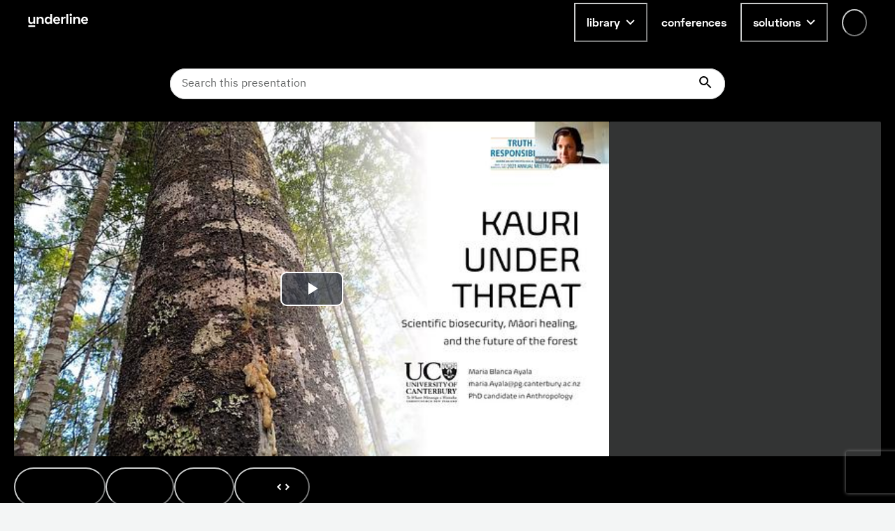

--- FILE ---
content_type: text/html; charset=utf-8
request_url: https://www.google.com/recaptcha/api2/anchor?ar=1&k=6LfMIycsAAAAAJ4hKx2k3-zkys8UaqgXkgRPVY06&co=aHR0cHM6Ly91bmRlcmxpbmUuaW86NDQz&hl=en&v=N67nZn4AqZkNcbeMu4prBgzg&size=invisible&anchor-ms=20000&execute-ms=30000&cb=yfytjbmxwa5h
body_size: 48732
content:
<!DOCTYPE HTML><html dir="ltr" lang="en"><head><meta http-equiv="Content-Type" content="text/html; charset=UTF-8">
<meta http-equiv="X-UA-Compatible" content="IE=edge">
<title>reCAPTCHA</title>
<style type="text/css">
/* cyrillic-ext */
@font-face {
  font-family: 'Roboto';
  font-style: normal;
  font-weight: 400;
  font-stretch: 100%;
  src: url(//fonts.gstatic.com/s/roboto/v48/KFO7CnqEu92Fr1ME7kSn66aGLdTylUAMa3GUBHMdazTgWw.woff2) format('woff2');
  unicode-range: U+0460-052F, U+1C80-1C8A, U+20B4, U+2DE0-2DFF, U+A640-A69F, U+FE2E-FE2F;
}
/* cyrillic */
@font-face {
  font-family: 'Roboto';
  font-style: normal;
  font-weight: 400;
  font-stretch: 100%;
  src: url(//fonts.gstatic.com/s/roboto/v48/KFO7CnqEu92Fr1ME7kSn66aGLdTylUAMa3iUBHMdazTgWw.woff2) format('woff2');
  unicode-range: U+0301, U+0400-045F, U+0490-0491, U+04B0-04B1, U+2116;
}
/* greek-ext */
@font-face {
  font-family: 'Roboto';
  font-style: normal;
  font-weight: 400;
  font-stretch: 100%;
  src: url(//fonts.gstatic.com/s/roboto/v48/KFO7CnqEu92Fr1ME7kSn66aGLdTylUAMa3CUBHMdazTgWw.woff2) format('woff2');
  unicode-range: U+1F00-1FFF;
}
/* greek */
@font-face {
  font-family: 'Roboto';
  font-style: normal;
  font-weight: 400;
  font-stretch: 100%;
  src: url(//fonts.gstatic.com/s/roboto/v48/KFO7CnqEu92Fr1ME7kSn66aGLdTylUAMa3-UBHMdazTgWw.woff2) format('woff2');
  unicode-range: U+0370-0377, U+037A-037F, U+0384-038A, U+038C, U+038E-03A1, U+03A3-03FF;
}
/* math */
@font-face {
  font-family: 'Roboto';
  font-style: normal;
  font-weight: 400;
  font-stretch: 100%;
  src: url(//fonts.gstatic.com/s/roboto/v48/KFO7CnqEu92Fr1ME7kSn66aGLdTylUAMawCUBHMdazTgWw.woff2) format('woff2');
  unicode-range: U+0302-0303, U+0305, U+0307-0308, U+0310, U+0312, U+0315, U+031A, U+0326-0327, U+032C, U+032F-0330, U+0332-0333, U+0338, U+033A, U+0346, U+034D, U+0391-03A1, U+03A3-03A9, U+03B1-03C9, U+03D1, U+03D5-03D6, U+03F0-03F1, U+03F4-03F5, U+2016-2017, U+2034-2038, U+203C, U+2040, U+2043, U+2047, U+2050, U+2057, U+205F, U+2070-2071, U+2074-208E, U+2090-209C, U+20D0-20DC, U+20E1, U+20E5-20EF, U+2100-2112, U+2114-2115, U+2117-2121, U+2123-214F, U+2190, U+2192, U+2194-21AE, U+21B0-21E5, U+21F1-21F2, U+21F4-2211, U+2213-2214, U+2216-22FF, U+2308-230B, U+2310, U+2319, U+231C-2321, U+2336-237A, U+237C, U+2395, U+239B-23B7, U+23D0, U+23DC-23E1, U+2474-2475, U+25AF, U+25B3, U+25B7, U+25BD, U+25C1, U+25CA, U+25CC, U+25FB, U+266D-266F, U+27C0-27FF, U+2900-2AFF, U+2B0E-2B11, U+2B30-2B4C, U+2BFE, U+3030, U+FF5B, U+FF5D, U+1D400-1D7FF, U+1EE00-1EEFF;
}
/* symbols */
@font-face {
  font-family: 'Roboto';
  font-style: normal;
  font-weight: 400;
  font-stretch: 100%;
  src: url(//fonts.gstatic.com/s/roboto/v48/KFO7CnqEu92Fr1ME7kSn66aGLdTylUAMaxKUBHMdazTgWw.woff2) format('woff2');
  unicode-range: U+0001-000C, U+000E-001F, U+007F-009F, U+20DD-20E0, U+20E2-20E4, U+2150-218F, U+2190, U+2192, U+2194-2199, U+21AF, U+21E6-21F0, U+21F3, U+2218-2219, U+2299, U+22C4-22C6, U+2300-243F, U+2440-244A, U+2460-24FF, U+25A0-27BF, U+2800-28FF, U+2921-2922, U+2981, U+29BF, U+29EB, U+2B00-2BFF, U+4DC0-4DFF, U+FFF9-FFFB, U+10140-1018E, U+10190-1019C, U+101A0, U+101D0-101FD, U+102E0-102FB, U+10E60-10E7E, U+1D2C0-1D2D3, U+1D2E0-1D37F, U+1F000-1F0FF, U+1F100-1F1AD, U+1F1E6-1F1FF, U+1F30D-1F30F, U+1F315, U+1F31C, U+1F31E, U+1F320-1F32C, U+1F336, U+1F378, U+1F37D, U+1F382, U+1F393-1F39F, U+1F3A7-1F3A8, U+1F3AC-1F3AF, U+1F3C2, U+1F3C4-1F3C6, U+1F3CA-1F3CE, U+1F3D4-1F3E0, U+1F3ED, U+1F3F1-1F3F3, U+1F3F5-1F3F7, U+1F408, U+1F415, U+1F41F, U+1F426, U+1F43F, U+1F441-1F442, U+1F444, U+1F446-1F449, U+1F44C-1F44E, U+1F453, U+1F46A, U+1F47D, U+1F4A3, U+1F4B0, U+1F4B3, U+1F4B9, U+1F4BB, U+1F4BF, U+1F4C8-1F4CB, U+1F4D6, U+1F4DA, U+1F4DF, U+1F4E3-1F4E6, U+1F4EA-1F4ED, U+1F4F7, U+1F4F9-1F4FB, U+1F4FD-1F4FE, U+1F503, U+1F507-1F50B, U+1F50D, U+1F512-1F513, U+1F53E-1F54A, U+1F54F-1F5FA, U+1F610, U+1F650-1F67F, U+1F687, U+1F68D, U+1F691, U+1F694, U+1F698, U+1F6AD, U+1F6B2, U+1F6B9-1F6BA, U+1F6BC, U+1F6C6-1F6CF, U+1F6D3-1F6D7, U+1F6E0-1F6EA, U+1F6F0-1F6F3, U+1F6F7-1F6FC, U+1F700-1F7FF, U+1F800-1F80B, U+1F810-1F847, U+1F850-1F859, U+1F860-1F887, U+1F890-1F8AD, U+1F8B0-1F8BB, U+1F8C0-1F8C1, U+1F900-1F90B, U+1F93B, U+1F946, U+1F984, U+1F996, U+1F9E9, U+1FA00-1FA6F, U+1FA70-1FA7C, U+1FA80-1FA89, U+1FA8F-1FAC6, U+1FACE-1FADC, U+1FADF-1FAE9, U+1FAF0-1FAF8, U+1FB00-1FBFF;
}
/* vietnamese */
@font-face {
  font-family: 'Roboto';
  font-style: normal;
  font-weight: 400;
  font-stretch: 100%;
  src: url(//fonts.gstatic.com/s/roboto/v48/KFO7CnqEu92Fr1ME7kSn66aGLdTylUAMa3OUBHMdazTgWw.woff2) format('woff2');
  unicode-range: U+0102-0103, U+0110-0111, U+0128-0129, U+0168-0169, U+01A0-01A1, U+01AF-01B0, U+0300-0301, U+0303-0304, U+0308-0309, U+0323, U+0329, U+1EA0-1EF9, U+20AB;
}
/* latin-ext */
@font-face {
  font-family: 'Roboto';
  font-style: normal;
  font-weight: 400;
  font-stretch: 100%;
  src: url(//fonts.gstatic.com/s/roboto/v48/KFO7CnqEu92Fr1ME7kSn66aGLdTylUAMa3KUBHMdazTgWw.woff2) format('woff2');
  unicode-range: U+0100-02BA, U+02BD-02C5, U+02C7-02CC, U+02CE-02D7, U+02DD-02FF, U+0304, U+0308, U+0329, U+1D00-1DBF, U+1E00-1E9F, U+1EF2-1EFF, U+2020, U+20A0-20AB, U+20AD-20C0, U+2113, U+2C60-2C7F, U+A720-A7FF;
}
/* latin */
@font-face {
  font-family: 'Roboto';
  font-style: normal;
  font-weight: 400;
  font-stretch: 100%;
  src: url(//fonts.gstatic.com/s/roboto/v48/KFO7CnqEu92Fr1ME7kSn66aGLdTylUAMa3yUBHMdazQ.woff2) format('woff2');
  unicode-range: U+0000-00FF, U+0131, U+0152-0153, U+02BB-02BC, U+02C6, U+02DA, U+02DC, U+0304, U+0308, U+0329, U+2000-206F, U+20AC, U+2122, U+2191, U+2193, U+2212, U+2215, U+FEFF, U+FFFD;
}
/* cyrillic-ext */
@font-face {
  font-family: 'Roboto';
  font-style: normal;
  font-weight: 500;
  font-stretch: 100%;
  src: url(//fonts.gstatic.com/s/roboto/v48/KFO7CnqEu92Fr1ME7kSn66aGLdTylUAMa3GUBHMdazTgWw.woff2) format('woff2');
  unicode-range: U+0460-052F, U+1C80-1C8A, U+20B4, U+2DE0-2DFF, U+A640-A69F, U+FE2E-FE2F;
}
/* cyrillic */
@font-face {
  font-family: 'Roboto';
  font-style: normal;
  font-weight: 500;
  font-stretch: 100%;
  src: url(//fonts.gstatic.com/s/roboto/v48/KFO7CnqEu92Fr1ME7kSn66aGLdTylUAMa3iUBHMdazTgWw.woff2) format('woff2');
  unicode-range: U+0301, U+0400-045F, U+0490-0491, U+04B0-04B1, U+2116;
}
/* greek-ext */
@font-face {
  font-family: 'Roboto';
  font-style: normal;
  font-weight: 500;
  font-stretch: 100%;
  src: url(//fonts.gstatic.com/s/roboto/v48/KFO7CnqEu92Fr1ME7kSn66aGLdTylUAMa3CUBHMdazTgWw.woff2) format('woff2');
  unicode-range: U+1F00-1FFF;
}
/* greek */
@font-face {
  font-family: 'Roboto';
  font-style: normal;
  font-weight: 500;
  font-stretch: 100%;
  src: url(//fonts.gstatic.com/s/roboto/v48/KFO7CnqEu92Fr1ME7kSn66aGLdTylUAMa3-UBHMdazTgWw.woff2) format('woff2');
  unicode-range: U+0370-0377, U+037A-037F, U+0384-038A, U+038C, U+038E-03A1, U+03A3-03FF;
}
/* math */
@font-face {
  font-family: 'Roboto';
  font-style: normal;
  font-weight: 500;
  font-stretch: 100%;
  src: url(//fonts.gstatic.com/s/roboto/v48/KFO7CnqEu92Fr1ME7kSn66aGLdTylUAMawCUBHMdazTgWw.woff2) format('woff2');
  unicode-range: U+0302-0303, U+0305, U+0307-0308, U+0310, U+0312, U+0315, U+031A, U+0326-0327, U+032C, U+032F-0330, U+0332-0333, U+0338, U+033A, U+0346, U+034D, U+0391-03A1, U+03A3-03A9, U+03B1-03C9, U+03D1, U+03D5-03D6, U+03F0-03F1, U+03F4-03F5, U+2016-2017, U+2034-2038, U+203C, U+2040, U+2043, U+2047, U+2050, U+2057, U+205F, U+2070-2071, U+2074-208E, U+2090-209C, U+20D0-20DC, U+20E1, U+20E5-20EF, U+2100-2112, U+2114-2115, U+2117-2121, U+2123-214F, U+2190, U+2192, U+2194-21AE, U+21B0-21E5, U+21F1-21F2, U+21F4-2211, U+2213-2214, U+2216-22FF, U+2308-230B, U+2310, U+2319, U+231C-2321, U+2336-237A, U+237C, U+2395, U+239B-23B7, U+23D0, U+23DC-23E1, U+2474-2475, U+25AF, U+25B3, U+25B7, U+25BD, U+25C1, U+25CA, U+25CC, U+25FB, U+266D-266F, U+27C0-27FF, U+2900-2AFF, U+2B0E-2B11, U+2B30-2B4C, U+2BFE, U+3030, U+FF5B, U+FF5D, U+1D400-1D7FF, U+1EE00-1EEFF;
}
/* symbols */
@font-face {
  font-family: 'Roboto';
  font-style: normal;
  font-weight: 500;
  font-stretch: 100%;
  src: url(//fonts.gstatic.com/s/roboto/v48/KFO7CnqEu92Fr1ME7kSn66aGLdTylUAMaxKUBHMdazTgWw.woff2) format('woff2');
  unicode-range: U+0001-000C, U+000E-001F, U+007F-009F, U+20DD-20E0, U+20E2-20E4, U+2150-218F, U+2190, U+2192, U+2194-2199, U+21AF, U+21E6-21F0, U+21F3, U+2218-2219, U+2299, U+22C4-22C6, U+2300-243F, U+2440-244A, U+2460-24FF, U+25A0-27BF, U+2800-28FF, U+2921-2922, U+2981, U+29BF, U+29EB, U+2B00-2BFF, U+4DC0-4DFF, U+FFF9-FFFB, U+10140-1018E, U+10190-1019C, U+101A0, U+101D0-101FD, U+102E0-102FB, U+10E60-10E7E, U+1D2C0-1D2D3, U+1D2E0-1D37F, U+1F000-1F0FF, U+1F100-1F1AD, U+1F1E6-1F1FF, U+1F30D-1F30F, U+1F315, U+1F31C, U+1F31E, U+1F320-1F32C, U+1F336, U+1F378, U+1F37D, U+1F382, U+1F393-1F39F, U+1F3A7-1F3A8, U+1F3AC-1F3AF, U+1F3C2, U+1F3C4-1F3C6, U+1F3CA-1F3CE, U+1F3D4-1F3E0, U+1F3ED, U+1F3F1-1F3F3, U+1F3F5-1F3F7, U+1F408, U+1F415, U+1F41F, U+1F426, U+1F43F, U+1F441-1F442, U+1F444, U+1F446-1F449, U+1F44C-1F44E, U+1F453, U+1F46A, U+1F47D, U+1F4A3, U+1F4B0, U+1F4B3, U+1F4B9, U+1F4BB, U+1F4BF, U+1F4C8-1F4CB, U+1F4D6, U+1F4DA, U+1F4DF, U+1F4E3-1F4E6, U+1F4EA-1F4ED, U+1F4F7, U+1F4F9-1F4FB, U+1F4FD-1F4FE, U+1F503, U+1F507-1F50B, U+1F50D, U+1F512-1F513, U+1F53E-1F54A, U+1F54F-1F5FA, U+1F610, U+1F650-1F67F, U+1F687, U+1F68D, U+1F691, U+1F694, U+1F698, U+1F6AD, U+1F6B2, U+1F6B9-1F6BA, U+1F6BC, U+1F6C6-1F6CF, U+1F6D3-1F6D7, U+1F6E0-1F6EA, U+1F6F0-1F6F3, U+1F6F7-1F6FC, U+1F700-1F7FF, U+1F800-1F80B, U+1F810-1F847, U+1F850-1F859, U+1F860-1F887, U+1F890-1F8AD, U+1F8B0-1F8BB, U+1F8C0-1F8C1, U+1F900-1F90B, U+1F93B, U+1F946, U+1F984, U+1F996, U+1F9E9, U+1FA00-1FA6F, U+1FA70-1FA7C, U+1FA80-1FA89, U+1FA8F-1FAC6, U+1FACE-1FADC, U+1FADF-1FAE9, U+1FAF0-1FAF8, U+1FB00-1FBFF;
}
/* vietnamese */
@font-face {
  font-family: 'Roboto';
  font-style: normal;
  font-weight: 500;
  font-stretch: 100%;
  src: url(//fonts.gstatic.com/s/roboto/v48/KFO7CnqEu92Fr1ME7kSn66aGLdTylUAMa3OUBHMdazTgWw.woff2) format('woff2');
  unicode-range: U+0102-0103, U+0110-0111, U+0128-0129, U+0168-0169, U+01A0-01A1, U+01AF-01B0, U+0300-0301, U+0303-0304, U+0308-0309, U+0323, U+0329, U+1EA0-1EF9, U+20AB;
}
/* latin-ext */
@font-face {
  font-family: 'Roboto';
  font-style: normal;
  font-weight: 500;
  font-stretch: 100%;
  src: url(//fonts.gstatic.com/s/roboto/v48/KFO7CnqEu92Fr1ME7kSn66aGLdTylUAMa3KUBHMdazTgWw.woff2) format('woff2');
  unicode-range: U+0100-02BA, U+02BD-02C5, U+02C7-02CC, U+02CE-02D7, U+02DD-02FF, U+0304, U+0308, U+0329, U+1D00-1DBF, U+1E00-1E9F, U+1EF2-1EFF, U+2020, U+20A0-20AB, U+20AD-20C0, U+2113, U+2C60-2C7F, U+A720-A7FF;
}
/* latin */
@font-face {
  font-family: 'Roboto';
  font-style: normal;
  font-weight: 500;
  font-stretch: 100%;
  src: url(//fonts.gstatic.com/s/roboto/v48/KFO7CnqEu92Fr1ME7kSn66aGLdTylUAMa3yUBHMdazQ.woff2) format('woff2');
  unicode-range: U+0000-00FF, U+0131, U+0152-0153, U+02BB-02BC, U+02C6, U+02DA, U+02DC, U+0304, U+0308, U+0329, U+2000-206F, U+20AC, U+2122, U+2191, U+2193, U+2212, U+2215, U+FEFF, U+FFFD;
}
/* cyrillic-ext */
@font-face {
  font-family: 'Roboto';
  font-style: normal;
  font-weight: 900;
  font-stretch: 100%;
  src: url(//fonts.gstatic.com/s/roboto/v48/KFO7CnqEu92Fr1ME7kSn66aGLdTylUAMa3GUBHMdazTgWw.woff2) format('woff2');
  unicode-range: U+0460-052F, U+1C80-1C8A, U+20B4, U+2DE0-2DFF, U+A640-A69F, U+FE2E-FE2F;
}
/* cyrillic */
@font-face {
  font-family: 'Roboto';
  font-style: normal;
  font-weight: 900;
  font-stretch: 100%;
  src: url(//fonts.gstatic.com/s/roboto/v48/KFO7CnqEu92Fr1ME7kSn66aGLdTylUAMa3iUBHMdazTgWw.woff2) format('woff2');
  unicode-range: U+0301, U+0400-045F, U+0490-0491, U+04B0-04B1, U+2116;
}
/* greek-ext */
@font-face {
  font-family: 'Roboto';
  font-style: normal;
  font-weight: 900;
  font-stretch: 100%;
  src: url(//fonts.gstatic.com/s/roboto/v48/KFO7CnqEu92Fr1ME7kSn66aGLdTylUAMa3CUBHMdazTgWw.woff2) format('woff2');
  unicode-range: U+1F00-1FFF;
}
/* greek */
@font-face {
  font-family: 'Roboto';
  font-style: normal;
  font-weight: 900;
  font-stretch: 100%;
  src: url(//fonts.gstatic.com/s/roboto/v48/KFO7CnqEu92Fr1ME7kSn66aGLdTylUAMa3-UBHMdazTgWw.woff2) format('woff2');
  unicode-range: U+0370-0377, U+037A-037F, U+0384-038A, U+038C, U+038E-03A1, U+03A3-03FF;
}
/* math */
@font-face {
  font-family: 'Roboto';
  font-style: normal;
  font-weight: 900;
  font-stretch: 100%;
  src: url(//fonts.gstatic.com/s/roboto/v48/KFO7CnqEu92Fr1ME7kSn66aGLdTylUAMawCUBHMdazTgWw.woff2) format('woff2');
  unicode-range: U+0302-0303, U+0305, U+0307-0308, U+0310, U+0312, U+0315, U+031A, U+0326-0327, U+032C, U+032F-0330, U+0332-0333, U+0338, U+033A, U+0346, U+034D, U+0391-03A1, U+03A3-03A9, U+03B1-03C9, U+03D1, U+03D5-03D6, U+03F0-03F1, U+03F4-03F5, U+2016-2017, U+2034-2038, U+203C, U+2040, U+2043, U+2047, U+2050, U+2057, U+205F, U+2070-2071, U+2074-208E, U+2090-209C, U+20D0-20DC, U+20E1, U+20E5-20EF, U+2100-2112, U+2114-2115, U+2117-2121, U+2123-214F, U+2190, U+2192, U+2194-21AE, U+21B0-21E5, U+21F1-21F2, U+21F4-2211, U+2213-2214, U+2216-22FF, U+2308-230B, U+2310, U+2319, U+231C-2321, U+2336-237A, U+237C, U+2395, U+239B-23B7, U+23D0, U+23DC-23E1, U+2474-2475, U+25AF, U+25B3, U+25B7, U+25BD, U+25C1, U+25CA, U+25CC, U+25FB, U+266D-266F, U+27C0-27FF, U+2900-2AFF, U+2B0E-2B11, U+2B30-2B4C, U+2BFE, U+3030, U+FF5B, U+FF5D, U+1D400-1D7FF, U+1EE00-1EEFF;
}
/* symbols */
@font-face {
  font-family: 'Roboto';
  font-style: normal;
  font-weight: 900;
  font-stretch: 100%;
  src: url(//fonts.gstatic.com/s/roboto/v48/KFO7CnqEu92Fr1ME7kSn66aGLdTylUAMaxKUBHMdazTgWw.woff2) format('woff2');
  unicode-range: U+0001-000C, U+000E-001F, U+007F-009F, U+20DD-20E0, U+20E2-20E4, U+2150-218F, U+2190, U+2192, U+2194-2199, U+21AF, U+21E6-21F0, U+21F3, U+2218-2219, U+2299, U+22C4-22C6, U+2300-243F, U+2440-244A, U+2460-24FF, U+25A0-27BF, U+2800-28FF, U+2921-2922, U+2981, U+29BF, U+29EB, U+2B00-2BFF, U+4DC0-4DFF, U+FFF9-FFFB, U+10140-1018E, U+10190-1019C, U+101A0, U+101D0-101FD, U+102E0-102FB, U+10E60-10E7E, U+1D2C0-1D2D3, U+1D2E0-1D37F, U+1F000-1F0FF, U+1F100-1F1AD, U+1F1E6-1F1FF, U+1F30D-1F30F, U+1F315, U+1F31C, U+1F31E, U+1F320-1F32C, U+1F336, U+1F378, U+1F37D, U+1F382, U+1F393-1F39F, U+1F3A7-1F3A8, U+1F3AC-1F3AF, U+1F3C2, U+1F3C4-1F3C6, U+1F3CA-1F3CE, U+1F3D4-1F3E0, U+1F3ED, U+1F3F1-1F3F3, U+1F3F5-1F3F7, U+1F408, U+1F415, U+1F41F, U+1F426, U+1F43F, U+1F441-1F442, U+1F444, U+1F446-1F449, U+1F44C-1F44E, U+1F453, U+1F46A, U+1F47D, U+1F4A3, U+1F4B0, U+1F4B3, U+1F4B9, U+1F4BB, U+1F4BF, U+1F4C8-1F4CB, U+1F4D6, U+1F4DA, U+1F4DF, U+1F4E3-1F4E6, U+1F4EA-1F4ED, U+1F4F7, U+1F4F9-1F4FB, U+1F4FD-1F4FE, U+1F503, U+1F507-1F50B, U+1F50D, U+1F512-1F513, U+1F53E-1F54A, U+1F54F-1F5FA, U+1F610, U+1F650-1F67F, U+1F687, U+1F68D, U+1F691, U+1F694, U+1F698, U+1F6AD, U+1F6B2, U+1F6B9-1F6BA, U+1F6BC, U+1F6C6-1F6CF, U+1F6D3-1F6D7, U+1F6E0-1F6EA, U+1F6F0-1F6F3, U+1F6F7-1F6FC, U+1F700-1F7FF, U+1F800-1F80B, U+1F810-1F847, U+1F850-1F859, U+1F860-1F887, U+1F890-1F8AD, U+1F8B0-1F8BB, U+1F8C0-1F8C1, U+1F900-1F90B, U+1F93B, U+1F946, U+1F984, U+1F996, U+1F9E9, U+1FA00-1FA6F, U+1FA70-1FA7C, U+1FA80-1FA89, U+1FA8F-1FAC6, U+1FACE-1FADC, U+1FADF-1FAE9, U+1FAF0-1FAF8, U+1FB00-1FBFF;
}
/* vietnamese */
@font-face {
  font-family: 'Roboto';
  font-style: normal;
  font-weight: 900;
  font-stretch: 100%;
  src: url(//fonts.gstatic.com/s/roboto/v48/KFO7CnqEu92Fr1ME7kSn66aGLdTylUAMa3OUBHMdazTgWw.woff2) format('woff2');
  unicode-range: U+0102-0103, U+0110-0111, U+0128-0129, U+0168-0169, U+01A0-01A1, U+01AF-01B0, U+0300-0301, U+0303-0304, U+0308-0309, U+0323, U+0329, U+1EA0-1EF9, U+20AB;
}
/* latin-ext */
@font-face {
  font-family: 'Roboto';
  font-style: normal;
  font-weight: 900;
  font-stretch: 100%;
  src: url(//fonts.gstatic.com/s/roboto/v48/KFO7CnqEu92Fr1ME7kSn66aGLdTylUAMa3KUBHMdazTgWw.woff2) format('woff2');
  unicode-range: U+0100-02BA, U+02BD-02C5, U+02C7-02CC, U+02CE-02D7, U+02DD-02FF, U+0304, U+0308, U+0329, U+1D00-1DBF, U+1E00-1E9F, U+1EF2-1EFF, U+2020, U+20A0-20AB, U+20AD-20C0, U+2113, U+2C60-2C7F, U+A720-A7FF;
}
/* latin */
@font-face {
  font-family: 'Roboto';
  font-style: normal;
  font-weight: 900;
  font-stretch: 100%;
  src: url(//fonts.gstatic.com/s/roboto/v48/KFO7CnqEu92Fr1ME7kSn66aGLdTylUAMa3yUBHMdazQ.woff2) format('woff2');
  unicode-range: U+0000-00FF, U+0131, U+0152-0153, U+02BB-02BC, U+02C6, U+02DA, U+02DC, U+0304, U+0308, U+0329, U+2000-206F, U+20AC, U+2122, U+2191, U+2193, U+2212, U+2215, U+FEFF, U+FFFD;
}

</style>
<link rel="stylesheet" type="text/css" href="https://www.gstatic.com/recaptcha/releases/N67nZn4AqZkNcbeMu4prBgzg/styles__ltr.css">
<script nonce="uqL4TA141r8JQFFbeJ4l6Q" type="text/javascript">window['__recaptcha_api'] = 'https://www.google.com/recaptcha/api2/';</script>
<script type="text/javascript" src="https://www.gstatic.com/recaptcha/releases/N67nZn4AqZkNcbeMu4prBgzg/recaptcha__en.js" nonce="uqL4TA141r8JQFFbeJ4l6Q">
      
    </script></head>
<body><div id="rc-anchor-alert" class="rc-anchor-alert"></div>
<input type="hidden" id="recaptcha-token" value="[base64]">
<script type="text/javascript" nonce="uqL4TA141r8JQFFbeJ4l6Q">
      recaptcha.anchor.Main.init("[\x22ainput\x22,[\x22bgdata\x22,\x22\x22,\[base64]/[base64]/[base64]/bC5sW25dLmNvbmNhdChTKTpsLmxbbl09SksoUyxsKTtlbHNle2lmKGwuSTcmJm4hPTI4MylyZXR1cm47bj09MzMzfHxuPT00MTB8fG49PTI0OHx8bj09NDEyfHxuPT0yMDF8fG49PTE3N3x8bj09MjczfHxuPT0xMjJ8fG49PTUxfHxuPT0yOTc/[base64]/[base64]/[base64]/[base64]/[base64]/MjU1Okc/[base64]/[base64]/bmV3IEVbVl0oTVswXSk6eT09Mj9uZXcgRVtWXShNWzBdLE1bMV0pOnk9PTM/bmV3IEVbVl0oTVswXSxNWzFdLE1bMl0pOnk9PTQ/[base64]/ZnVuY3Rpb24oKXtyZXR1cm4gdGhpcy5BaSt3aW5kb3cucGVyZm9ybWFuY2Uubm93KCl9OmZ1bmN0aW9uKCl7cmV0dXJuK25ldyBEYXRlfSxPKS5LcT0oTy5kcj1mdW5jdGlvbihuLGwsUyxHKXtpZigoUz1tVihTKT09PSJhcnJheSI/[base64]/[base64]\\u003d\x22,\[base64]\\u003d\x22,\x22woPCuEdjewlabX9UWcO6wpJ7FRUNBFBsw6Qgw4wDwoRnD8Kiw4UfEMOGwoclwoPDjsO3MmkBDhzCuCl0w7nCrMKGCnQSwqpQPsOcw4TCnHHDrTUlw6MRHMOcMsKWLgrDmTvDmsOewqjDlcKVRTU+VFN0w5IUw5wPw7XDqsO/DVDCr8K4w5tpOx5rw6BOw47CssOhw7YJGcO1wpbDvz7DgCB2JsO0woBsK8K+YkPDkMKawqBVwqfCjsKTZiTDgsOBwqYuw5kiw4nCtDckQsKnDTtZfFjCkMK7EAMuwr3DpsKaNsOGw7PCsjopE8Kob8K/w7nCjH4AcGjChw1lesKoIMKKw71dKiTClMOuKzNxUTVdXDJ9AsO1MW7DpS/DumAvwobDmHtiw5tSwqjCsHvDng1XFWjDqcOKWG7DsWcdw43DlxbCmcOTasK9LQp2w7DDgkLCg09AwrfCrcOVNsODB8OdwpbDr8OXeFFNBVLCt8OnOQ/Dq8KRJsK+S8KacCPCuFBzwpzDgC/CpErDojQ5wrfDk8KUwrLDll5YYsOcw6wvITgfwotqw4g0D8OKw703woMvLm9xwqptesKQw5XDtsODw6YWOMOKw7vDssOOwqotLSvCs8KrRMKhcj/DvCEYwqfDjgXCowZ7wrjClcKWMcKPGi3CucK9wpUSEsOxw7HDhR80wrcUAsOJUsOlw7TDm8OGOMKkwoBABMO5OsOZHV9YwpbDrS/[base64]/CqFd0OFHCk8KUemhiw6LCpMKrUlFgc8K/UGHDl8KyXGvDk8K3w6x1IV1HHsOALcKNHBx5L1bDpkTCgiovw6/DkMKBwo1WSw7Cv0ZCGsKsw67CrzzCqlLCmsKJT8KWwqoREsKpJ3x3w6J/DsOPOQNqwo7DhXQ+QUxGw7/DhFw+wowDw4kAdGc2TsKvw55Zw51iY8KXw4YRFcKDHMKzEATDsMOSXjdSw6nCu8OjYA8jIyzDucOJw557BRABw4oewqPDkMK/e8Oyw48rw4XDglnDl8KnwrzDjcOhVMO6XsOjw4zDtcKJVsK1W8KCwrTDjADDpnnCo0BvDSfDgMOPwqnDnjjCisOJwoJsw7vCiUIKw7DDpAc1RMKlc0PDt1rDnwXDribCm8Kew7c+TcKMZ8O4HcKJF8ObwovCscK/w4xKw7VRw55oYFnDmGLDu8KJfcOSw48gw6TDqXbDt8OYDF4dJMOEEMKIO2LCjMO7KzQKNMOlwpBaKFXDjFpJwpkUeMK1Y18Bw7rDvG7DoMO6wptFP8OwwrXCuV80w69qTcOxOBTCtkrDmlkgQyrCssOyw5nDlBIsa1EgPMKvwqIHw6V6w53Dg0MODR3Cpg7DsMK/[base64]/[base64]/CgBTDmwDDosOCwoJxLWPCicOpXzJyw7ciw6YswqrDhcKGVAJ4wr/CocKpw5MfTmPDrMOBw5HCgk5uw4rDjMKVMBpuYMO6FsOpw4/[base64]/w4nCuS0AwoAzw7vCoMKyYEtzQDAvwpbDtSjCmW3CnETDqsOiMcKDw6rDlirDmMK2VjLDvD5Iw6QSa8KAwpfDtcOpA8O8wqHCjsKELVDCqFzCvT/CkF7DqCoOw5AuVsOWfsKIw7I5R8KPwrvCj8Kww5Y+K2rDlMOyNGp3BcO5a8OHVg3CukXCo8O/w4svLm7CkC9gwqAnOcOGXnpawpnCgsOcL8KEwprCmSlIIcKQcE8ba8KBVBbDkMK5QlDDrMKnwoBvQsKBw6bDk8OnH1ItWxXDrHsWQcKwQDrCrsOXwpXCtcOiP8KCw7xAX8K+a8Kdek0aKi/DmjBtw5towoLDg8OTJ8OPTcO4e0RYUzTCmH0hwobCqU3Dtw9+f2gdw6tRbsKWw55bcCbChcOydMKWdcOvCsK7WklOShPDm2HDg8O+UsKPUcOUw4fCkT7CksKXQAQKKGDCmsKpOVJRZEARZMOOw4vDk0zCuRXDpU0Qwoksw6bDsCHCr2pbc8OPwqvDqUXCr8KyCx/[base64]/Co8KZw69bwqVvwqQzwrYqw5glw4FqW8K+VlcXwpPCqsO6wo/CiMKFajkzwrPDh8KMwqdhW3nCvMOpwoBjRcKlR1pUd8K4eT5WwpkgAMOOEXFhX8OZw4ZcDcKTGCDCi3RHw5NXw4/CjsOkwpLCpCjCqsKRGMOiwo3Ct8K3JTPDiMK5wpXDiRTCsX8+w6nDiwBew6BIb2zChsKZwpzDsmXCpEPCp8K4wr1vw6BFw6g7wqsuwpPDgC4eHcOPKMOJw5nCsgNfw4Blwp8LM8O6wrjCshfChcOMPMOZIMKpwofDgQrDtUxiw4/Cv8KUwoApwp9Aw4/CjcO4aDjDokUNHk/[base64]/wp3DvSh/[base64]/Cn3tgezzCkyU1w6dUw6hhw7HCpWXDocOFIxDDvcOMwoloOsK3wo7DnEjCoMOUwpkxw4gaf8KCP8O6GcKFYMK7PMODbAzClnvCgMOnw4/CuCfCgxUUw6orFXDDg8KuwqnDv8OQKGnDgwDDjsKOw4jDgm1DQcK3w5d9w4/DnC7DgsKbwqYywp8RdkHDgQMsFR/DisOlRcOYAcKIwpvDhBsEW8OQwqoHw6bCnXAZWMOBwqFhwq/[base64]/Cs8OzOGwlXkstw4/CuUrCoDnCjMKCw73Dgg5sw7VYw5o9CcOGw5DCjUc8w6IKGn05w604F8K0IgnDvlk/w486wqHCllw5Hyt2wqwdNsOoF1d3DsK1asKvEnxLw6/DkcOvwpEyAHDCkSfCl2PDg3BsNDnCoy7CjsKUPsOiwpwiRzoIwpEJPC7Dln53VAk1DgxFBT0UwplVw6puw5UIJcKcE8OIV3XCtSoPbHfCusOMwpfCjsOIwqtnK8OsQFnDrH/DpGUOwp1we8KvSRcywqwAwp7DtMOmwoBwXGcHw7VsbX/CisKwd3UbW1lFYG56bxJawqZSwqbCnwt3w6wLw4Q8wocYw78Nw6kpwrgow7fCvhDDnztYw7rDmm9gITsQcFQ8wpFjHkUvXW3CpMO1w4fDgUDDrGPDjzzCp1Q3TVFeZMOGwrfDoCdeQsOyw71FwozDi8Oxw5tCwrZtIcOyesOpAA/CpMOFw4FQJ8KZwoJnwpDCmWzDjMOYJArCkX8yJyTCgMOqSsKZw6w9w7XCnsOVw6/CicKKHMKawq1ew5bDpyzDsMOQw5DDpsKawrEwwrtjPS58wplwO8OwL8O+wr4Rw7HCgMOXw78rD2jCscO2w5jDtwbCvcKARMOMw4/[base64]/Dh8KiwpnDoU8ENsKAw6/DqMKNHH8QNhLChsKaZTHDpsKvbMOzwonCkR9gNcK1wpMPO8ONw79xTsKlCcK2QU94wrbDg8OWwpHClhcNw7tew67ClwTCr8KbeXhHw7d9w5tbDwnDs8K0embCi28Wwr9dw7VHSMO0UDQ+w4rCs8KSM8Kkw41LwopLfxEhQCzDsXkLB8KsRzbDmcKNQMKMTBI/NcOFEsOmwpnDghXDtcO1wr8nw658PwBxw7DCqTYfG8OWwq8bw53ClcOeIUctw4rDlBN/wr3DmQBocVHCsCzDtMOQTBhiw6LCpsKtw7MOwq/[base64]/DpjQbw5NOwp3DtMKNwoTCqMKBw7rDow3Cr8KKHArCjcOgJsK1wqcjEMOOSsO1w5cKw4oBNz/DoBrDj1s3McOQAjnClk/DvH8KXTBcw5s/w6NMwoUxw73DoWrDjcONwroNZMOSPHHCjSknwpjDlcKefFlTK8OaPMOEXkDDlsKNRhZVwopnKMKvMsKxHGI8BMOvw5HCkXt1wot6wqzDiH/DoibDjyAgXVzCncKUwrHCp8KdQlXCvsOUEjwnGCEHw5nCu8O1VcKFaxrCiMOGI1FZVCwow6c3TcKdwr3CnMOcwpxsAcO/ITEgwpfCmwBodcK7wqfCvVc8RyNsw6jDo8OuA8ODw4/CkgJVBMKab3LDsmbCkR0mw4cSTMOtcsO5wrrCuDHDoQofScO0w7NFMcOQwrvDocOWwoc6MGsFw5PCjMOyTVNFF2XDkgwncsKbecKeOQBgw6zDt17Dv8K2RcK2asKhOMKKF8KOE8K0wo59wrw4OTDDjFhFCEvCkQ7DuDYfwrwGDi0wZjUcaT/CsMKMNcKPBcKGwoPDpCLCpHrDocOKwoHDnihLw4DCmcOAw4oFP8KxaMO4wpfCsTLCoBfDmT8SOsKkbk7DvD1wHMKqw5ocw7IHUcK1ZBdkw5fCmR5SbxpCw4bDhcKBYR/[base64]/[base64]/aMO6cz5YBHcvw4jCm8KzfGtoU31LfcO5wpNTwrVtw5kvw7kXw6zCrEYRC8OLw4c6dcO9wpnDpAoyw4nDq1fCtcKqR33CsMO0Zx0yw4hMw79Sw4toWcKeO8OTfETDq8OBOcKKQwIKW8ONwoZmw4QfH8OpZHQbwrDCvUImD8KYFnXDuRHDhcKHw7/Cu0FvWsOHAcK9LiXDrcOsFXvCj8OnQjfChMKPGzrDrcKCDl/DsBrDmQXDuBvDuF/DlxQ2wpTCvMO7S8KVw7Yfwo9+woTChMK3ET9xFCNxwrHDocKsw7AAwqTCl2LDjx8OCHrCmcOAbg7CosOOIxnDm8OGRwrDj2nDssOqKX7CpCnCtMOgwoFsLMOIW0Jkw7lWwqjCgsKzw4RRBQBrw5LDrsKGK8OYwprDjsOWw5xcwrwZHV5dZi/[base64]/DuWsvwoEnw5wSwrzDoRAEwoXCrsO+w75+wrDDssK4w6gZeMKZwojCvBEie8KwGMO9BEc/w69YSRHCn8KiM8OKw51IW8OSWVHDt2LCk8K0wrTCmcOlwpl2H8KsTcO7wo3DtMKcwq06w53DpibCuMKiwqFwfRlSGjI5worCjcKtNsOFfMKBPC7DhwzCkcKJwqIlwr4eKcOQbgklw43DlcK2Blhfd2fCpcOOD1/Dt1dNJ8OYMcKHW0EHw5nDvMOnw6/[base64]/[base64]/Cv8KdwrXDkmcEw4decsOWwrouJ8OewqlwwrpRaH9fZlXDkz8GVVpUw4Y+wrDDosKNwo3DsyN0wr9kwpYoOncKwoLDgcO0WcOxYsKxdcKla28WwqhJw5PDkHrCigzCm1AUDcKxwptxDMOjwqpNwqDDm3zCuGMfw5HDgMKcw4zDiMO6P8OUw4jDosKzwrd+S8K3cRFWw4/CjsKawpvClihVDmN8LMK7ID3ChsKFSXzDo8Kaw5/DlMKUw6rChsO3acOAw5PDkMOkR8K1f8KSwqNVDVvCh0NPLsKIw6jDksKWd8OvVcOcw4UHC1/CjQ7Dhz9sewk1Vi9vI3MzwrA/[base64]/CrgrChMOtfDvDjltGw4nCpAA5woXDkMK/w4fCnBHCmcOXw69wwqLDgBLCjcOhLSd8woXCkwbDjcOxJsK9Y8OOaiLDqmcyfcKcf8O4WB/CssOZw5RJB3nDkEcmXcOHw6XDr8KxJMOMCsOKCMK2w4rCgUHDjzzDpsKyVMK8wohQwrHDtDxFdWHDjxXDp1BzEHdTwoDDmH7DvsOqaxvCscK4bMK5csK+SU/DlMKnw77DncK3FxrCoHLDs0k2w57Cp8Klw7HCmsKxw78oTRrCu8KFwrdsa8Ohw6/DkBXDkcOmwoHDrWVwVcOlwpUWJ8KdwqTCuFJMEHfDnUYtw7fDmMKcwogPQALDjg57w5rCkHIbeELDk09SZ8Onwo9eCcOrTSt8w7PCqMOsw5/Cn8Onw7XDiSvDlcOpwpjCsVfDjcOVw6rCm8K3w4llCTXDrMOXw73DrcOtMRUkK0XDvcOgwo0xX8OkccO+w51XW8Ozw4JuwrrCvsO7w6nDrcK3wrvCoVHDpg3CqFjDgsOWdcK1asO2aMORwozDhcKNDD/Csl9LwpI+w5Y1w7HCgsKFwolHwrzDq1txdmYFw6U3w4LDni7ClGNBwpzCkAROK3DCgX1/w7fCrjTDvcK2R2lDQMO9wrTCrMOgw7peM8OZw7HCtwjCoSPDnHURw4NHb3Efw5tTwoYFw78KPMKsSW7Di8KbeF/DiUvCkCTDvsO+aB89w7XCvMOqVRzDscKiRMKJwrQgLsKFw4ELG2R1dVInwrXCgcK2IMKrw63CjsOZO8O8wrFTacOlU0TDp3zCrWDDmcKyw4/CjgY7w5ZfTMKBbMKUOMKmQ8Kbcx3CnMOOwowBcTXDgxs/[base64]/Cr8KMOw0GwpxJwqsZTcOhwpZwacKUwoLDrCjCp1Q9EcKdw4DCrScVw5jCrjw6w5JIw6tvwrIiKlfDjhvCnRnDiMOIesOsKMK9w4DDicOxwoYwwq/DjcKnFcKTw6Rmw5kWZTIIBDQ1woDCpcKkIB/[base64]/Cq8OvNMKjJXfClMOhwqDDtMO9ZV7DlUAIwpRqw4nDnHV3wpwUayLDkMOFLMO0wp/ChRB0wr1nC2TCiw7CkBELeMOQMhDClhfDvEvDscKHWMK8NWjDpMOJGQgjWMKsWWXChMKHdMOkQcKkwoV2dw/DqMK1G8OWHcOuw7fDrMKMwpDDp2XCpF8eOsO+YmDDm8K8woYiwrXChcKPwozCgggAw6YfwpLCqVjCmDZVGhp0F8OIw53DnMO+AsKXPsO1RMOYSSFbfztpD8K1wr5jQwLCsMKiw7vCsD8+wrTCtAwMAsKaaxTDjcKQw7PDtsOOfSFFTMKsN1zDqlA5w4jDgsKUN8KPwo/[base64]/[base64]/[base64]/CscKCwovCgsOYBDXCtsKmXcK9w7nCiTlNLcOPw4LCu8KHwr7CpAHCp8OOHAxYXMKbDMKkY30xXMOafDLCtMKbD1o/w59cdFshw5zCnsOUw4LDhMO6bQkawrInwr4Qw6DDvQpywpUcw6XDucKJfsKVw4LCgmnCmcKtYzkjUsKyw7zCilEjYTjDun/DvCVNwozDkcKeahTDoxk0UsOrwqvDs0LDv8KNw4Rbwr1edRkAIiNWw67DmMOUwoJ/Tj/DkhfDr8Kzw7XDjRzCq8OuDS3CksKEM8KlWsOqwprCjCLChMK6w43CmT3Dg8OOw6fDtsKDw7RPw74yZcOuUiDCgsKew4PDlWLCpsOcw67DvSU/[base64]/CqxIQK0DDl8Kcw4/DgcOQwoTCvcO1woXCoHF/w7fDnsOXw4rDsTpGPsOZfRQLXCDDhxfDgFjCtMKxfcOTXjYPJsO6w4Fqd8KCG8OrwqkjIsKVwoTDoMKWwqg9ZF0hfXQrwpTDlBU0NsKuR37Dl8OufFDDug/Cm8Ohw7o8w5nDtsOmwqoaSsK3w6IhwrrCqn/CtMO5wqgJe8OnTx3DisOhFgRtwoFyWkXDpMK+w5rDq8OiwoMsdMKoPQY3w4lXwqhMw7LDjmxBFcOHw4/DnsK+wrjDhsKlw4vCsFwLwozCj8KCw79wAMOmwo1Vw7/[base64]/DtsOcIQVgRcKpUsOaABJhOMKew7pnw6pLCxPCiXA0wpXDuyhjYzBEw5rDosKrwosqN1HDocOjwpg+SRJQw6QMw6hIJMKIby/Cn8OTwrXDiwcmKMO6wpEhwpI/[base64]/[base64]/[base64]/cCvDoCHDnAshXm9nGGnCpMOFOsKwXMKKSMOAFsOpI8OcdsO3wpTDthkyRMKxNmZCw5rCvB/CksObwprCkB/Duz8Jw4NmwozClBc+wqjDp8KgwqvDgzzDvWjDj2XCg1waw6jDgBQfL8K0aArDl8KuLMKFw6jDjx4RXMKuGmHCuVzCkToUw68/w4jCgSTDpFDDnRDConNkRsOmK8OYfMOcSyHDv8O3wpNQw4PDjMOewpLCj8KuwpXCgsObwqjDlcOZw705Xn10UGrCiMKANmFew4cQw7s3woHCvQ/CpcOvCG3CqCrCqQLCiEhJODHDii4Bbz08wqIgw6YeNizDh8OIw6/DtcOOPj9yw6lyfsOzw6oTwokDS8Kww6DDmSEUwp0QwqjDgi8ww5hTwqvCsjjDiXXDrcO2w7bCmMOILMO7wrLCjmkkwrJjwrBnwosQQsOLw5wTVgpQVAHDj1jDr8OQw6PChQPDo8KCGS3CqsKsw57ChsORw5/CvsKfw7AgwrgQwrprWyRew7kEwoMowozDnTbCiFcVPW9bwp3Dli9dwrbDo8OZw7jCqhsaF8K2w5ACw4PCg8OqI8O0Lg3CjRTCknHCuBEFw59PwpLDlSAES8O4dMKpVsOfw7hZG3BHdT/Ds8OzSVoyw57Ch3zCkETDjMKUR8Kww6o9wrwawoB+w47DlhDCgj5qfQMyRCfChCbDuRPDlypkW8Ohw7l2w4HDsH3CjMKxwpnDisKyJmjCrsKAwqEEw7HCi8Onwp8sccKzeMOHwrvCo8OSwrZ7w5k9C8K7wq/CosOBH8K9w5s1EcKZw4pcGgvDsxTCtMO5YsKmNcKNwozCjUMlesKqDMO7woVCwoMIw7dhwoBqJsKfITHCtlI8w5seBGh0N0bClcK5w4IRdsOhw7/DpcOIw4xiaTtHFsOsw61gw70CIiIuQFvCv8KoFnXDpsOOwoAcBBzCisKzwovCiDHDliHDq8KfQU3Cs11LL27DssKmwrTDlMKROMOAO2EpwqA1w6LCjMOLw5vDvzQsaHJ8RTFDw55vwq4bw5JOdMK3wpQjwpp0wpDDnMO/PsKADBdPTTLDvsOXw5IzIMKHwqcIbsKLwr5rJcOXDMODV8ObGcKwwobDoDjDgsKxXmZ8S8KWw4Bgwo/CslRoY8ORwqcyFxLCmwMjPEcMQwzCisK0w6rDkG3Dm8K6w7wdwoEowqEqacO/wpAlw587w6fDkmRUKsO2w60aw6F/w6rChkxvMWDCucKvTi1Ewo/CtcOSwo7DiWnDt8KuaXktGxA1wroTw4HDvTPDjyxRwr5OD1HCusKTcsOwUMKkwrvDjMKIwoHCkl7DlWEXw5vDj8Kzwrh+a8KraxTCg8O3DEbDoysNw5Fywrd1IlLCmCohw7zClMKcwpkZw4cgwp3Cn01AV8K0wqF/[base64]/DiMOJw7rCjjU/[base64]/DtFXDvjfCnMKnN8OHaMKqw7LDmcOMUsKmw6rDlMK/acK6w49OwqQfCsKeEsKhcsOvw5YQZRjCk8Ovw63CtVpWSR3Cr8O5R8KDwqJ/asOnw5PDlMKdw4LChcOewqTCszTCv8KJbcKjCcKldsOywqY6NMONwrAFw60Sw7EYTy/DssKWX8OSKzbDn8Kqw5rCn1A/woQGKW0swoLDmXTCk8OHw4wWw5J9SVnCvcOvS8OIeA4yN8Oyw47CvHHDvmnDrMOff8KZwrpEw5TCsHtrw7UBw7fDtcOBc2Ajw7NxGcKXN8OAGQ9ow7bDgsOzZyhWwp7CnE8mw5pJF8K4wqIjwqlXw4QWJ8Kiw5wkw6MBIDNncsOUwr8hwp/Cs0EDczbDpgNbwoLDl8Orw6YTwpDCq11xUsOsScKpT3gAwp8Fw43DocOvI8ORwqofwoQNYMKnwoYFHiciMsOZH8KYw6LCtsOLOMKIalnDvkxlFgMEc2hXwpHDssOjM8KdZsOHwpzDlWvCmHXCsF1Vwqkww4DDnU07JQ1CWMOVRDtfwonCinfDqcOww75QwonDmMKqw5/[base64]/Ds8K9VHPCgF4nwpdEw4nDmcKBazbCoiJKwrUqw4HDmsOnw5fCg30jwqLCpy4Jw71aCFzDlsKNw6PCjMOUD2VCVHdUwrfCg8OmZXHDvAZLw6fCpHMewqDDi8O9emrCpgXCil/CpT/CncKEe8KKwp0MLsO4SsOPw4ZLYcK+wqM5QMKKw4wkYgjDu8KeQsOTw6hKwqRhGcKWwonDgcOIworCssOpex03XnRNwoowZlDCp0l9w53Cu0snaU3DqcKMMyolEFnDs8Oow7E1w6DDjW/DmXrDuR7Co8OQUjsmOVk6aEQYasKPw5VpFRMbcsOqSsOsO8Ofwogld1RnRSF1w4TCh8KZWw4wMDXCkcOjw4Y9wqrDnDRfwrg1cggqWcKfwq4WaMKyOmR6w7jDucKawqc9woAHwpN1AsOow6jCr8OaOcO2Pm1Mw7/CmMOww5DColnDrSjDoMKtZ8O9N3U+w6zChsK+woktSnR2wrbDhnbCqcO6ZcKuwotLSzDDrT/CvW5Owqh0Lip/w6pzw6nDl8KbPUrDrlzCgcOxPB/CryDDv8ODwqlSwqfDiMOHBknDqk0uECTDpMOmwr7Cv8OtwpxZdcOdZMKdw59lAzRsfMOJwod+w4tRD08lBToRYsO5w4o6bg8TdCzCqMO/[base64]/woQywp9xdsKAwpwDw6dHB8O/w6N7XcOaOsOYw5k9wpwXMMOcwptEbTFwfSJ9w4g5FSXDpUsFwqzDoULDlMKlfxHCqsKJwo/[base64]/DvmV/IGnCh8K8w4bDhsOQFCQRMcKrZm5owpMKw6LDuMO4wqjCr1XCmggrw7tyacK+NsOyGsKnwqMjw6TDnUUyw7tow7vCuMKXw4ofw5RZwobDrMKkWBwRwq9xHMOsQcK1WMOtQSDDqTJeUsOjw5LDk8Orw6wOw5EfwoRiw5ZmwpE/IkDCly9xagnDmsK9w5MDPcOyw7U2w7bDlArCvy4Gw5HCjMOkw6AVw7gZJsOwwooNEm9/TcKgTUjDkh7DvcOGwoBmwqVIwr7CjHDClgUFdmAdCMOJw4/[base64]/Dmmh8wp/Du2fDhMOJXkbCn8OTwqpuecKZNmY5MsKNw69Fw73DgsKsw5rCrRYYV8OUw47DgsKbwoRcwqAJfMKOd23Dh0zDkMKVwrPDnMKnwoR5wrzDvH3CmBbCiMOxw5pqGTNsdgbCk17Cvl7CisOjw5vCjsO/GMOjM8Odwo8GWMOIwolEw41zwpFAwrhBJsOzw5jDkxLCmcKFTVAYPMK7w5bDuS5LwqtgVsOSB8OoY23DhUVTFmHCnxhGw6gwVcK+VMKNw4zCs1nCmiPDnMKHWMO1w7/DpGTDtWLCpmnCjwxoHMOFwr/ChCMlwr9hw6zDngRZDWovPwMewqLDvjnDgcO7eRPCu8Owaxlmwroawq1xwodxwrPDrgxJw73Dij3CuMOvOGXCjyETwq7Crh0JAnfCnhYvaMOxSFbCqHwow6fDs8KpwppDMVnCl38ePsKiN8OIworDny/ChnXDvcOdd8Ksw6bCmsOjw75fGzjDt8K+XMKaw6lfCsOcw5Y5wpHCs8KBIcKXwoUHw60basOZdFbClMOwwowQw43CpcKxwqjCg8OQCi3DrsKtPTPCmUjCsVTCqMKyw7cESMOEekFLBSdnYE8dwpnCkQgewqjDmlTDq8K4wq9Hw4nDsV5NPBvDiHsmU2PDvTRxw7YPHy/[base64]/wphoDgXDh3XCiwLDhcKZWcOGwqPDiAxaw5lJw6UxwpVhw4pDw5ptwpYHwrTCowDCpxDCoTPCinBZwpNZZ8K+wo9rK2ZIHC0Jw55jwrQ/wpLCn1ZzcsKRWsKPcMOVw4rDmnxwNsOzwpTCuMK9w6rCjsK9w4vDil5ewoQfEwbCi8KOwrJHC8OuBWpuwpsga8O5wprCtE4/wp7CjmjDtcObw7EaNjLDmcK/wqJldTbDiMO6XsOEVsO0w7AJw6wedxPDh8K6P8OvPMOKH27DsFhow5nCt8ODEkDCtmzDkQJtw47CtyA3JcOmMcO1wrnDjmk3wo/Dox3DsUDCjWTDsF7CoxPCnMKbwp8xSMKmJnjDt2jChsOcW8OPfGTDpWDCsFnCrCbCusOefDtxwp1zw4rDjsKow4fDqmXCgcObw6XCnsOwYCLCjS/DpMOeEcK7c8OuZcKpZcOQw4jDnMO3w6hofm/[base64]/CmcKhw69wwq/Dj8KvA8KMM1jCrcOfDk/[base64]/[base64]/RV/CmifCkMOtJXQ0UkzCpgfCscKmIA/[base64]/[base64]/d21+eMOCwqzDihbDp8OGGsOtw59bwq7DoUFPwo/Dr8OTwpRgOcKLHsKtwpkwwpLDqcKNWsKRMA1dw4UhwpHDhMOtGMOxwrHCv8KMwrPDlSA2MMK2w7w8Xnlywr3Drk7DoSDDsMKoTX/CtDnDj8KyCy91SRAdZ8Kfw6Jjwr1XAw/ColhEw6PCswkVwoTCuTHDrMOteSdAwpsxbXg+w6dfRMKNbMKzw6F3EMOkQiPClW54bz3Do8OgUsKBeFZMbCDCqcKMPRnCvCHCrUHDmzsQw7zCssOHQsOew6jCm8OHw6/Dlmkgw7nCtTnCohjCjx8jw6Miw6/DksOgwrPDtcOgOMKuw6XCg8Oawr3DvEVnaQvCvsKaScOKw5wie2Vvw4JNEGjDrcOawqvDvcO0PAfCvDjDsEbCoMOKwphCdh/DlMOlw6J5w67Clh8HL8K+w5wPLh/[base64]/Ciz0Gwo9uTcK/[base64]/DqTJEHcKFwo7CnnjCohZGw4IRwrTCqWfCkUHDuAfDscONO8OZw40SacOEZ37DgsOww73DsF4sNMOuwpTDhXPDjXgfPsOEdXjDmsOKahjCkm/DtcOlO8K5wrNnFH7DqQDCmGlnw5bDqgbDpcOswoNTGRp1GTFGFV0vIsOVw70fU1DDjMOjwoTDgMOqw5bDtnbCv8KYw6fDgsKGw4A1YHbCpmo+w4vDncO4JsO9w7bDhifCm0E9w7wIwr5IUcO/w43Cv8OaSDlNBjvDnxQOwrPCuMKIwqJ6T1vCllY+w75IWsKxw4HCgTJCw5tNBsOVwpJUw4cPdX5nwrA/[base64]/DqsKwBcKAwrzDlHxqdm7CqMKEw6B2w40Awrg1wp3ClAMzbhpnAGJBasKsDMKCe8O3wp/CrcKjMMOHwpJow5J/w5UYOB3DsDAwUEHCpA3Cq8KBw5bChH1VcsKow6DCs8K4XsOnw7fCihVjw6DCqUUrw6BXEsKJEEbChltTcsOTeMKkH8Kxw68Tw58FdsOAwr/[base64]/[base64]/[base64]/wrTDo8Ozw4vCpMKTK8OYw6M0XEk/[base64]/[base64]/w7PCgcODYTnDkEDCnnDCiQIAwqHDqUjDoQHDpEfCv8KWw6rCoFgef8OuwrnDvyNUwoPDlwPDvwvDj8KUd8KtbFfCgsKVw6PDmF/[base64]/w6zDtDpUwoUSWAnDvmfDtsO/wqzCrCrDll/Cl8KLw7HDhMOdw6fDij48fMOmVcKWDjfDiTXDlGLDj8OdWTXCswkXwqNJw7vCocKwCw1zwqomwrfCrmHDggjDjBDDpsK6Tj/CtisaKkE1w4Rlw4XDh8OLQQh+w65jbQdgPg5NIRrCvcKUwpPDsHjDkWdyKQ9NwqPDjUHDkQ7Dn8KiB1zCr8KLcyrDvcKSOmhYFAguWSk9MhXCoj9dw6xkwo0OTcOkT8Kpw5fDt01PbsOBREnCmcKcwqHCoMOowqTDu8O/wo3DqyzDs8O5HsK8wqZQwpjCuGPDilnDiFMDw6pMTsO1ClHDgcKhw79mXcKhHnvCvxAow5TDhcOGUcKFwrRzIsOKwr9FOsOuw5kgT8KpG8O+Rgx0wovDrgLDgsOAI8O2wq7Dv8OYwqB3wp7CvUbChsKzw5HCsn/CpcKgwodZwpvDuBR8wr9NREDCoMKTwo3CrHAhJMOGHcKhdz0nA0bDjsOGw6rDnsKYw69TwoPDncKJbBotw7/ClT/DmcOdwr8MTMO9wrrCr8KYdgLDj8KvFlfCpzB6wq/CvQ1Zw4kRwptxw7A+w6bCnMO4CcKPw4F0RAE/[base64]/[base64]/DkcO4wr04DsOOw4DCvXdlY8OMwrYOL8Kiw6JmLMOaw4TClW/Cj8KXEcO9EALDhjInwq/Cqn/Ctjlxw7tcFVNga2dWw75jPUJUw5bCni9OGcKFR8KDKVlZGjfDg8KPwowJwrfDrmY6woHCpjN0EsKOZcK+cFbCj2PDoMK/HcKtwp/Dm8O0OcK3YsKVPTUiw41Cw6XCqygLKsObwrYiw5/ChcK8FXPDqsOSw64iI1jCpXxOwpLCgQ7DiMOQNcKkfMOZeMOrPBPDp1A/M8KhR8OTwpTDpBcrGMOGw6ZgAwPCoMOQwq3Dk8OoNnJCwp/Ckn3DkzEZw4oHw7tEwqnCnDUow6IAwrMJw5TCusKJw5VpBRAlZStxIFzCojvCqMOKwq04w7hhOsKbw4tpfWNewoQewo/DrMK0woI1LV7Dg8OtF8OVTMO/[base64]/DomNfIRLCicOWwrMcwqFzX8K2w5wwTXzCnV5PwosCw43ChA3CiQ0Pw6/DmSzCtRvCr8Obw4IMNwU6w5JgNMO/fMKGw67CqHHCvBPCtmvDnsOpworDnMKUYMOIDMOyw6FNwrYZDksTZcOCNMO4wpgLPX5hNHADTMKxcVVWUxDDt8OWwp5kwrpADTHDgMOVYcO/KMK3w6rCr8K/CTBOw4TDrg0GwotQUMKkWMKgw5zCvXnCusKwccKSwq9Hbx7DvcOGw4V6w48dw5DCl8OsV8K7TBFMXsKNw6bCuMOhwoY+dsOxw4PCtcKpAHxIdsO0w48kwrtnR8Khw45Gw61rWsKOw60swpFHI8O5wqA9w7/DsinDr3rCvsK2w7YnwqfCjD/Cj0otRMKWw68zwqHCssKewoXCmE3DtcOSw6pZZErCuMKDw4PDnGDDl8OHw7DDpw/[base64]/wrN7w59KwoTCqMKYw54tZg42PcKtw5wSUMKFecOiVBXDoAEkw6/CglXDpsKPTmPDkcOowoLCtHgdwozCi8Kze8Ohwq/Dnm4GNCfClcKnw4PDoMKZFihvZzgrQ8O5wrDCo8KMw6/[base64]/asKIMXYzC3s4w6HDhMOqVsKXw63Ck2RmD2LDnDRbwogzw5TCl30dYxpdwqnCkgkkKERqB8ORJ8OZw65mw6zDshXCo2Bxw4/Cmi4xw6vDmwkgKcKKwoxmw6rDq8O2w67ClMOQHcKlw4HDsVMhw5MLw7JiIcKSBMKVwp40fcO7woU5wqRFR8OOw48lFynDm8OPwqEqw7oeHsKgB8O0wo7CjsOVVzkgehvCrSrCnwTDqsOhYMKywpjCncOPOjcQOBrCkR87Uzt/bcKnw5YzwpEiS3QYCcOPwoBkccOWwrlMbcOjw7U2w6/CnQnChCZPPcKuwqLCv8Kmw5LDicOBw7nDiMOBw77DmsOFw4NLw4h1DcOEccKIw6Baw7/CviFcKWkxBcO/[base64]/CpcO3NMKuw7fCssKHTsO5HBNiw6ppwrdXwpnDuB7CrcOaAwUVwqzDrcO6TWQ7w6jCk8O/w6R/w4DDi8KDwprCgEd0LgvCjBUVw6rDtMK4M23Cs8OQTsOuBMOSw6nCnjRtwo7CsR0SMh7DocOkXEhoRgh1wphZw6JUC8KxdMK9RiYGBgHDh8KGYksmwo4Lw7NlHMOXW2YVw4rDtiZFw43Cg1Biw67CksOcYjVMckJBACE6wpHCt8OWwrlbwrnDiGfDhsKuEMKcLF/Dt8KiYsOUwrrCqBnCs8O6QsK4QE/CqSPDjMOccCzCh3rCosOKd8OoJggfYGMUFlHChsOQw6UIw7AhJSlfwqTCisKYw6/CsMKSw6fCqHIlGcODLgzDkQlaw6LCmMOPU8KewpTDpg/Dl8KBwoFQJMKWwrHDgsO2YR0yZcK8w6/[base64]/CjGBEw7HDhxtNw4LDt0bCplUBwqEaecO/d8K2wq4QMhnDihYnLcK9LXbCjMKPw6JuwpFcw54LwqjDqsOKw6jCsVrCgnFvRsO4YnZAQ2bDpiR7wq/[base64]/DlGcWTWrCj8OzKTd1w7J1wrgIw4U4Zg4owq0pHX7CkBDCiW57wpnCgcKPwrBbw53DgMO5QloLVcKSTMOgw7pkcsOjw4VrFFU/w6DCpwYnbsO0cMKVAcOxwqQiYMO/w7/[base64]/DvGfDqMOiw6vDpUIjMjIcV207wptywr9xwp4bA8OzfcOONsKfXFZCERvCszo0S8OrTzwCwojCo1Q2w7HDgmrDrzfDu8KSwpXDocKWOsOsEMKqNFnCsULDv8Odw7/DsMKdOBzCpcOXcsKhwqDDiBDDtcKdbsOxE2xdVB0dJ8KiwrHDsHHDvcOdFsKlwp3DmTrCk8OVwo4iwoYpw7gcOcKBMX7Cs8Ktw6TClMOgw7Uew5QLIQfDt0s9WMKNw4PCtWLDpMOgVsO+T8Khwo9gw7/DsTnDi3B2bMKuEMOZPxR5NsKpIsOLwrYbacOVUG3CkcKEwpbDv8ONSSPCuBIsEMK/O1LDm8OOw4caw4BjO2wYR8K/[base64]/[base64]/THPDocK4J0tNMMOJKnjDoMOkczHCk8K3w5fDocO/[base64]/CrmTDicKXw5nCkiXDuwLDgQTDsMKcwr/ClcOALMKSw7ovYcO/YMK9EsOADsK4w7s7w5I0w53DjMKRwr5vEsKvw6jDjhZgfcKAwqNnwocJwowx\x22],null,[\x22conf\x22,null,\x226LfMIycsAAAAAJ4hKx2k3-zkys8UaqgXkgRPVY06\x22,0,null,null,null,1,[21,125,63,73,95,87,41,43,42,83,102,105,109,121],[7059694,888],0,null,null,null,null,0,null,0,null,700,1,null,0,\[base64]/76lBhnEnQkZnOKMAhnM8xEZ\x22,0,0,null,null,1,null,0,0,null,null,null,0],\x22https://underline.io:443\x22,null,[3,1,1],null,null,null,1,3600,[\x22https://www.google.com/intl/en/policies/privacy/\x22,\x22https://www.google.com/intl/en/policies/terms/\x22],\x22K30Ezja663gWAzcraQ0JM6Ai7tjSYTe+npSbgOlGnNk\\u003d\x22,1,0,null,1,1769792577664,0,0,[223,18,38,179,83],null,[33,93,210,75,64],\x22RC-nw5mVRg_uhD46Q\x22,null,null,null,null,null,\x220dAFcWeA7Zehfkx6TJ2BihCo3ZKhy9EAt3cLwF7xVZ898Xxu4Y1YhuOHbDLrF1y55SXbE5h5p2JJVZIA-haBSnNPJ6ySqMPekBwg\x22,1769875377544]");
    </script></body></html>

--- FILE ---
content_type: application/javascript; charset=UTF-8
request_url: https://underline.io/_next/static/chunks/webpack-8c8de5e78ecdfd1f.js
body_size: 3135
content:
!function(){"use strict";var e,t,n,r,c,a,o,f,i,d,u,s,l={},b={};function h(e){var t=b[e];if(void 0!==t)return t.exports;var n=b[e]={id:e,loaded:!1,exports:{}},r=!0;try{l[e].call(n.exports,n,n.exports,h),r=!1}finally{r&&delete b[e]}return n.loaded=!0,n.exports}h.m=l,e=[],h.O=function(t,n,r,c){if(n){c=c||0;for(var a=e.length;a>0&&e[a-1][2]>c;a--)e[a]=e[a-1];e[a]=[n,r,c];return}for(var o=1/0,a=0;a<e.length;a++){for(var n=e[a][0],r=e[a][1],c=e[a][2],f=!0,i=0;i<n.length;i++)o>=c&&Object.keys(h.O).every(function(e){return h.O[e](n[i])})?n.splice(i--,1):(f=!1,c<o&&(o=c));if(f){e.splice(a--,1);var d=r();void 0!==d&&(t=d)}}return t},h.n=function(e){var t=e&&e.__esModule?function(){return e.default}:function(){return e};return h.d(t,{a:t}),t},n=Object.getPrototypeOf?function(e){return Object.getPrototypeOf(e)}:function(e){return e.__proto__},h.t=function(e,r){if(1&r&&(e=this(e)),8&r||"object"==typeof e&&e&&(4&r&&e.__esModule||16&r&&"function"==typeof e.then))return e;var c=Object.create(null);h.r(c);var a={};t=t||[null,n({}),n([]),n(n)];for(var o=2&r&&e;"object"==typeof o&&!~t.indexOf(o);o=n(o))Object.getOwnPropertyNames(o).forEach(function(t){a[t]=function(){return e[t]}});return a.default=function(){return e},h.d(c,a),c},h.d=function(e,t){for(var n in t)h.o(t,n)&&!h.o(e,n)&&Object.defineProperty(e,n,{enumerable:!0,get:t[n]})},h.f={},h.e=function(e){return Promise.all(Object.keys(h.f).reduce(function(t,n){return h.f[n](e,t),t},[]))},h.u=function(e){return 1664===e?"static/chunks/1664-2ebf13c595499d88.js":6249===e?"static/chunks/6249-937192e3229c253b.js":904===e?"static/chunks/904-fdc135866b6e9e0f.js":7453===e?"static/chunks/7453-41c511154ac1f5d4.js":6299===e?"static/chunks/6299-b303042f3ebcc6f0.js":724===e?"static/chunks/724-2b7aee6cd5fab204.js":1302===e?"static/chunks/1302-caf06ab0e88035c4.js":8963===e?"static/chunks/8963-390ee231548ff18c.js":4236===e?"static/chunks/4236-9c134f985dc0e316.js":3662===e?"static/chunks/29107295-a19986d63f9b798c.js":7536===e?"static/chunks/7536-676ed48306c6e2f8.js":5457===e?"static/chunks/5457-e2bb78f1dfdf9522.js":5675===e?"static/chunks/5675-857f516fffce250e.js":3959===e?"static/chunks/3959-ccd0437845d11af1.js":5722===e?"static/chunks/5722-7049699fcc42d3ad.js":1601===e?"static/chunks/1601-5cc227c2fc54e0cd.js":9148===e?"static/chunks/9148-f72436c9dc78057a.js":4285===e?"static/chunks/4285-cc64c8933e83b999.js":722===e?"static/chunks/722-cc51e6685de00667.js":"static/chunks/"+(({2544:"d6e1aeb5",3096:"queryString",3126:"f65a48b9",4577:"2b7b2d2a",4604:"tsub-middleware",7493:"schemaFilter",8119:"auto-track",8150:"legacyVideos",9214:"remoteMiddleware",9464:"ajs-destination"})[e]||e)+"."+({834:"7e7ac74ee698bb09",1249:"8629b2b71c904b90",2239:"189554782e4c4e3a",2318:"d932678d26b7678d",2544:"3b9cf0241e9d174a",3096:"fa649e72bcadad34",3126:"ddf50e9b04877a9f",3628:"49fc67b7be45d77f",3956:"e6ac9090bc94d001",4577:"1a18385225bd7f2c",4604:"ef8f0ef61208dce4",5375:"9c48f0124a04af1e",5583:"c91b4ebbda58fc2c",6407:"79e6e4bbcd76e510",6502:"4dd26df082e76d54",6698:"5afed28c9b880cc3",7346:"f5a71541052888e5",7367:"ee09025cf7d128a9",7493:"2e762367e125b8dc",8085:"cdbce117019ec15d",8119:"34b10cd5640c3c97",8150:"2f591f9b635168d8",8589:"3c917331dc59bf60",8764:"d69c59221e5763d8",9087:"85c469c4910afdfe",9214:"197e683689ee7da4",9464:"7e1420c6a76bed7a",9806:"bf633ef3ba6dd84b"})[e]+".js"},h.miniCssF=function(e){return"static/css/"+({1377:"bff758ff5718b78e",2009:"a01e511bd86f7525",2239:"56068e5e7029feb1",2888:"076f68ec96bf123a",5175:"a01e511bd86f7525",5314:"a01e511bd86f7525",5363:"bff758ff5718b78e",6502:"dc04fa0c12465919",7695:"a01e511bd86f7525",9197:"4308cc03749a6dd7"})[e]+".css"},h.g=function(){if("object"==typeof globalThis)return globalThis;try{return this||Function("return this")()}catch(e){if("object"==typeof window)return window}}(),h.o=function(e,t){return Object.prototype.hasOwnProperty.call(e,t)},r={},c="_N_E:",h.l=function(e,t,n,a){if(r[e]){r[e].push(t);return}if(void 0!==n)for(var o,f,i=document.getElementsByTagName("script"),d=0;d<i.length;d++){var u=i[d];if(u.getAttribute("src")==e||u.getAttribute("data-webpack")==c+n){o=u;break}}o||(f=!0,(o=document.createElement("script")).charset="utf-8",o.timeout=120,h.nc&&o.setAttribute("nonce",h.nc),o.setAttribute("data-webpack",c+n),o.src=h.tu(e)),r[e]=[t];var s=function(t,n){o.onerror=o.onload=null,clearTimeout(l);var c=r[e];if(delete r[e],o.parentNode&&o.parentNode.removeChild(o),c&&c.forEach(function(e){return e(n)}),t)return t(n)},l=setTimeout(s.bind(null,void 0,{type:"timeout",target:o}),12e4);o.onerror=s.bind(null,o.onerror),o.onload=s.bind(null,o.onload),f&&document.head.appendChild(o)},h.r=function(e){"undefined"!=typeof Symbol&&Symbol.toStringTag&&Object.defineProperty(e,Symbol.toStringTag,{value:"Module"}),Object.defineProperty(e,"__esModule",{value:!0})},h.nmd=function(e){return e.paths=[],e.children||(e.children=[]),e},h.tt=function(){return void 0===a&&(a={createScriptURL:function(e){return e}},"undefined"!=typeof trustedTypes&&trustedTypes.createPolicy&&(a=trustedTypes.createPolicy("nextjs#bundler",a))),a},h.tu=function(e){return h.tt().createScriptURL(e)},h.p="/_next/",o=function(e,t,n,r){var c=document.createElement("link");return c.rel="stylesheet",c.type="text/css",c.onerror=c.onload=function(a){if(c.onerror=c.onload=null,"load"===a.type)n();else{var o=a&&("load"===a.type?"missing":a.type),f=a&&a.target&&a.target.href||t,i=Error("Loading CSS chunk "+e+" failed.\n("+f+")");i.code="CSS_CHUNK_LOAD_FAILED",i.type=o,i.request=f,c.parentNode.removeChild(c),r(i)}},c.href=t,document.head.appendChild(c),c},f=function(e,t){for(var n=document.getElementsByTagName("link"),r=0;r<n.length;r++){var c=n[r],a=c.getAttribute("data-href")||c.getAttribute("href");if("stylesheet"===c.rel&&(a===e||a===t))return c}for(var o=document.getElementsByTagName("style"),r=0;r<o.length;r++){var c=o[r],a=c.getAttribute("data-href");if(a===e||a===t)return c}},i={2272:0},h.f.miniCss=function(e,t){i[e]?t.push(i[e]):0!==i[e]&&({2239:1,6502:1})[e]&&t.push(i[e]=new Promise(function(t,n){var r=h.miniCssF(e),c=h.p+r;if(f(r,c))return t();o(e,c,t,n)}).then(function(){i[e]=0},function(t){throw delete i[e],t}))},d={2272:0},h.f.j=function(e,t){var n=h.o(d,e)?d[e]:void 0;if(0!==n){if(n)t.push(n[2]);else if(/^(227|650)2$/.test(e))d[e]=0;else{var r=new Promise(function(t,r){n=d[e]=[t,r]});t.push(n[2]=r);var c=h.p+h.u(e),a=Error();h.l(c,function(t){if(h.o(d,e)&&(0!==(n=d[e])&&(d[e]=void 0),n)){var r=t&&("load"===t.type?"missing":t.type),c=t&&t.target&&t.target.src;a.message="Loading chunk "+e+" failed.\n("+r+": "+c+")",a.name="ChunkLoadError",a.type=r,a.request=c,n[1](a)}},"chunk-"+e,e)}}},h.O.j=function(e){return 0===d[e]},u=function(e,t){var n,r,c=t[0],a=t[1],o=t[2],f=0;if(c.some(function(e){return 0!==d[e]})){for(n in a)h.o(a,n)&&(h.m[n]=a[n]);if(o)var i=o(h)}for(e&&e(t);f<c.length;f++)r=c[f],h.o(d,r)&&d[r]&&d[r][0](),d[r]=0;return h.O(i)},(s=self.webpackChunk_N_E=self.webpackChunk_N_E||[]).forEach(u.bind(null,0)),s.push=u.bind(null,s.push.bind(s)),h.nc=void 0}();
//# sourceMappingURL=webpack-8c8de5e78ecdfd1f.js.map